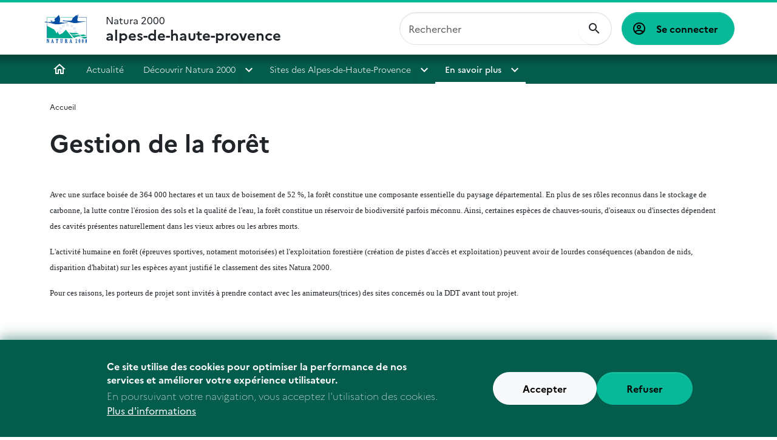

--- FILE ---
content_type: text/html; charset=UTF-8
request_url: https://alpes-de-haute-provence.n2000.fr/en-savoir-plus/gestion-de-la-foret
body_size: 6309
content:
<!DOCTYPE html>
<html lang="fr" dir="ltr" data-bs-theme="light">
  <head>
    <meta charset="utf-8" />
<meta name="robots" content="index, follow" />
<link rel="canonical" href="https://alpes-de-haute-provence.n2000.fr/en-savoir-plus/gestion-de-la-foret" />
<meta name="Generator" content="Drupal 9 (https://www.drupal.org)" />
<meta name="MobileOptimized" content="width" />
<meta name="HandheldFriendly" content="true" />
<meta name="viewport" content="width=device-width, initial-scale=1.0" />
<style>div#sliding-popup, div#sliding-popup .eu-cookie-withdraw-banner, .eu-cookie-withdraw-tab {background: #0779bf} div#sliding-popup.eu-cookie-withdraw-wrapper { background: transparent; } #sliding-popup h1, #sliding-popup h2, #sliding-popup h3, #sliding-popup p, #sliding-popup label, #sliding-popup div, .eu-cookie-compliance-more-button, .eu-cookie-compliance-secondary-button, .eu-cookie-withdraw-tab { color: #ffffff;} .eu-cookie-withdraw-tab { border-color: #ffffff;}</style>
<link rel="icon" href="/core/misc/favicon.ico" type="image/vnd.microsoft.icon" />

    <title>Gestion de la forêt | alpes-de-haute-provence</title>
    <link rel="stylesheet" media="all" href="/core/modules/system/css/components/ajax-progress.module.css?t247dx" />
<link rel="stylesheet" media="all" href="/core/modules/system/css/components/align.module.css?t247dx" />
<link rel="stylesheet" media="all" href="/core/modules/system/css/components/autocomplete-loading.module.css?t247dx" />
<link rel="stylesheet" media="all" href="/core/modules/system/css/components/fieldgroup.module.css?t247dx" />
<link rel="stylesheet" media="all" href="/core/modules/system/css/components/container-inline.module.css?t247dx" />
<link rel="stylesheet" media="all" href="/core/modules/system/css/components/clearfix.module.css?t247dx" />
<link rel="stylesheet" media="all" href="/core/modules/system/css/components/details.module.css?t247dx" />
<link rel="stylesheet" media="all" href="/core/modules/system/css/components/hidden.module.css?t247dx" />
<link rel="stylesheet" media="all" href="/core/modules/system/css/components/item-list.module.css?t247dx" />
<link rel="stylesheet" media="all" href="/core/modules/system/css/components/js.module.css?t247dx" />
<link rel="stylesheet" media="all" href="/core/modules/system/css/components/nowrap.module.css?t247dx" />
<link rel="stylesheet" media="all" href="/core/modules/system/css/components/position-container.module.css?t247dx" />
<link rel="stylesheet" media="all" href="/core/modules/system/css/components/progress.module.css?t247dx" />
<link rel="stylesheet" media="all" href="/core/modules/system/css/components/reset-appearance.module.css?t247dx" />
<link rel="stylesheet" media="all" href="/core/modules/system/css/components/resize.module.css?t247dx" />
<link rel="stylesheet" media="all" href="/core/modules/system/css/components/sticky-header.module.css?t247dx" />
<link rel="stylesheet" media="all" href="/core/modules/system/css/components/system-status-counter.css?t247dx" />
<link rel="stylesheet" media="all" href="/core/modules/system/css/components/system-status-report-counters.css?t247dx" />
<link rel="stylesheet" media="all" href="/core/modules/system/css/components/system-status-report-general-info.css?t247dx" />
<link rel="stylesheet" media="all" href="/core/modules/system/css/components/tabledrag.module.css?t247dx" />
<link rel="stylesheet" media="all" href="/core/modules/system/css/components/tablesort.module.css?t247dx" />
<link rel="stylesheet" media="all" href="/core/modules/system/css/components/tree-child.module.css?t247dx" />
<link rel="stylesheet" media="all" href="/modules/contrib/eu_cookie_compliance/css/eu_cookie_compliance.css?t247dx" />
<link rel="stylesheet" media="all" href="/modules/contrib/paragraphs/css/paragraphs.unpublished.css?t247dx" />
<link rel="stylesheet" media="all" href="/themes/ofb/ofb_core/dist/css/styles.min.css?t247dx" />
<link rel="stylesheet" media="all" href="//fonts.googleapis.com/css?family=Open+Sans:400,300,600,700,300italic,400italic,600italic,700italic" />
<link rel="stylesheet" media="all" href="//fonts.googleapis.com/css?family=EB+Garamond" />

    
  </head>
  <body class="path-node node--type-page">
    <a href="#main-content" class="visually-hidden focusable skip-link bg-primary-100 text-black">
      Aller au contenu principal
    </a>
    
      <div class="dialog-off-canvas-main-canvas" data-off-canvas-main-canvas>
    <div  id="page" class="page--type-content page--type-page">
    <header  class="region region--header">
    <div class="container-fluid">
      <div class="brand">
        <div id="block-ofb-core-site-branding" class="block--system-branding">
  
    
    <div class="d-flex align-items-center">
          <a href="/" rel="home">
        <img src="/themes/ofb/ofb_core/logo.svg" alt="Accueil"/>
      </a>
    
    
    <div  class="d-none d-md-flex">
          </div>

          <a href="/" rel="home" class="navbar-brand">Natura 2000 <span>alpes-de-haute-provence</span></a>
      </div>
</div>

      </div>

      <div class="navbar navbar-expand-xl h-100 py-0 justify-content-end justify-content-xl-between">
        <button class="navbar-toggler text-primary-200" type="button" aria-label="ouvrir le menu de navigation"
                data-bs-toggle="offcanvas"
                data-bs-target="#offcanvasNavbar"
                aria-controls="offcanvasNavbar">
          <span class="mdi mdi-menu" aria-hidden="true"></span>
        </button>
        <div class="offcanvas offcanvas-start"
             tabindex="-1"
             id="offcanvasNavbar">
          <div class="offcanvas-body">
              <div class="ofb-search-form block--ofb-search ofb-search-block" data-drupal-selector="ofb-search-form" id="block-ofbsearchblock">
  
    
      <form action="/en-savoir-plus/gestion-de-la-foret" method="post" id="ofb-search-form" accept-charset="UTF-8">
            <div class="form-no-label form-group">
                <input data-drupal-selector="edit-search" type="search" id="edit-search" name="search" value="" size="60" maxlength="128" placeholder="Rechercher" class="form-search form-control" />

                  </div>
<input data-drupal-selector="form-ubj0xhcsa8hs9plfojhh1q5kvpm5j24-pmzx9orlpbq" type="hidden" name="form_build_id" value="form-UBj0XHcsa8hs9plfoJHh1q5KvpM5j24_pMZX9oRlpbQ" class="form-control" />
<input data-drupal-selector="edit-ofb-search-form" type="hidden" name="form_id" value="ofb_search_form" class="form-control" />

  <div  data-drupal-selector="edit-actions" class="form-actions" id="edit-actions"><input data-drupal-selector="edit-submit" type="submit" id="edit-submit" value="OK" class="button js-form-submit form-submit btn btn-primary" />
</div>

</form>

  </div>

              <div aria-labelledby="block-ofb-core-account-menu-menu" id="block-ofb-core-account-menu" class="block--system-menu-account">
            
  <h2 class="visually-hidden" id="block-ofb-core-account-menu-menu">Menu utilisateur</h2>
  

        
          <a href="/user/login" class="btn btn-primary">
      Se connecter
    </a>
  

  </div>

            <div class="main-nav">
              <nav role="navigation" aria-labelledby="block-menuprincipal-menu" id="block-menuprincipal" class="block--system-menu-main">
            
  <h2 class="visually-hidden" id="block-menuprincipal-menu">Menu principal</h2>
  

        
              <ul>
                    <li>
                  <a href="/" data-drupal-link-system-path="&lt;front&gt;">Accueil</a>
              </li>
                <li>
                  <a href="/accueil" class="accueil" data-drupal-link-system-path="node/6">Actualité</a>
              </li>
                <li>
                <div class="dropdown">
          <div>
            <a href="/decouvrir-natura-2000" class="section-1" data-drupal-link-system-path="node/5">Découvrir Natura 2000</a>
            <button class="dropdown-toggle" type="button" data-bs-toggle="dropdown" aria-expanded="false">
            </button>
                          <ul class="dropdown-menu">
                    <li>
                  <a href="/decouvrir-natura-2000/un-reseau-europeen" data-drupal-link-system-path="node/55">Un réseau Européen</a>
              </li>
                <li>
                <div class="dropdown">
          <div>
            <a href="/decouvrir-natura-2000/le-choix-de-la-france" data-drupal-link-system-path="node/18">Le choix de la France</a>
            <button class="dropdown-toggle" type="button" data-bs-toggle="dropdown" aria-expanded="false">
            </button>
                          <ul class="dropdown-menu">
                    <li>
                  <a href="/decouvrir-natura-2000/le-choix-de-la-france/les-acteurs" data-drupal-link-system-path="node/19">Les acteurs</a>
              </li>
        </ul>
  
          </div>
        </div>
              </li>
                <li>
                  <a href="/decouvrir-natura-2000/natura-2000-dans-les-alpes-de-haute-provence" data-drupal-link-system-path="node/57">Natura 2000 dans les Alpes de Haute-Provence</a>
              </li>
                <li>
                  <a href="/decouvrir-natura-2000/agir-au-sein-d-un-site-natura-2000" data-drupal-link-system-path="node/17">Agir au sein d&#039;un site Natura 2000</a>
              </li>
                <li>
                  <a href="/decouvrir-natura-2000/evaluations-des-incidences-0" data-drupal-link-system-path="node/45">Evaluations des incidences</a>
              </li>
        </ul>
  
          </div>
        </div>
              </li>
                <li>
                <div class="dropdown">
          <div>
            <a href="/site" class="section-2" data-drupal-link-system-path="node/4">Sites des Alpes-de-Haute-Provence</a>
            <button class="dropdown-toggle" type="button" data-bs-toggle="dropdown" aria-expanded="false">
            </button>
                          <ul class="dropdown-menu">
                    <li>
                <div class="dropdown">
          <div>
            <span>Les sites Natura 2000 des Alpes-de-Haute-Provence</span>
            <button class="dropdown-toggle" type="button" data-bs-toggle="dropdown" aria-expanded="false">
            </button>
                          <ul class="dropdown-menu">
                    <li>
                  <a href="/sites-des-alpes-de-haute-provence/les-sites-natura-2000-des-alpes-de-haute-provence/adrets-de" data-drupal-link-system-path="node/30">Adrets de Monjustin les Craux</a>
              </li>
                <li>
                  <a href="/sites-des-alpes-de-haute-provence/les-sites-natura-2000-des-alpes-de-haute-provence/basses-gorges-du" data-drupal-link-system-path="node/33">Basses Gorges du Verdon</a>
              </li>
                <li>
                  <a href="/sites-des-alpes-de-haute-provence/les-sites-natura-2000-des-alpes-de-haute-provence/cheval-blanc" data-drupal-link-system-path="node/31">Cheval blanc - Montagne de Boules - Barre des Dourbes</a>
              </li>
                <li>
                  <a href="/sites-des-alpes-de-haute-provence/les-sites-natura-2000-des-alpes-de-haute-provence/coste-plane" data-drupal-link-system-path="node/27">Coste plane Champerous</a>
              </li>
                <li>
                  <a href="/sites-des-alpes-de-haute-provence/les-sites-natura-2000-des-alpes-de-haute-provence/dormillouse" data-drupal-link-system-path="node/28">Dormillouse Lavercq</a>
              </li>
                <li>
                  <a href="/sites-des-alpes-de-haute-provence/les-sites-natura-2000-des-alpes-de-haute-provence/gorges-de" data-drupal-link-system-path="node/32">Gorges de Trevans Montdenier Mourre de Chanier</a>
              </li>
                <li>
                  <a href="/sites-des-alpes-de-haute-provence/les-sites-natura-2000-des-alpes-de-haute-provence/grand-canyon-du" data-drupal-link-system-path="node/34">Grand canyon du Verdon Plateau de la Palud</a>
              </li>
                <li>
                  <a href="/sites-des-alpes-de-haute-provence/les-sites-natura-2000-des-alpes-de-haute-provence/grands-coyer" data-drupal-link-system-path="node/35">Grands Coyer</a>
              </li>
                <li>
                  <a href="/sites-des-alpes-de-haute-provence/les-sites-natura-2000-des-alpes-de-haute-provence/haute-ubaye" data-drupal-link-system-path="node/25">Haute Ubaye - Massif du Chamberon</a>
              </li>
                <li>
                  <a href="/sites-des-alpes-de-haute-provence/les-sites-natura-2000-des-alpes-de-haute-provence/l-asse" data-drupal-link-system-path="node/36">L&#039;Asse</a>
              </li>
                <li>
                  <a href="/sites-des-alpes-de-haute-provence/les-sites-natura-2000-des-alpes-de-haute-provence/la-durance-0" data-drupal-link-system-path="node/37">La Durance - Directives Habitat et Oiseaux</a>
              </li>
                <li>
                  <a href="/sites-des-alpes-de-haute-provence/les-sites-natura-2000-des-alpes-de-haute-provence/la-tour-des" data-drupal-link-system-path="node/26">La tour des Sagnes Vallon des terres pleines Orrenaye</a>
              </li>
                <li>
                  <a href="/sites-des-alpes-de-haute-provence/les-sites-natura-2000-des-alpes-de-haute-provence/lac-st-leger" data-drupal-link-system-path="node/38">Lac St Leger</a>
              </li>
                <li>
                  <a href="/sites-des-alpes-de-haute-provence/les-sites-natura-2000-des-alpes-de-haute-provence/montagne-de-lure" data-drupal-link-system-path="node/39">Montagne de Lure</a>
              </li>
                <li>
                  <a href="/sites-des-alpes-de-haute-provence/les-sites-natura-2000-des-alpes-de-haute-provence/montagne-de-val" data-drupal-link-system-path="node/40">Montagne de Val Haut Clues de Barles Clues de Verdaches</a>
              </li>
                <li>
                  <a href="/sites-des-alpes-de-haute-provence/les-sites-natura-2000-des-alpes-de-haute-provence/plateau-de" data-drupal-link-system-path="node/41">Plateau de Valensole Directive Oiseaux</a>
              </li>
                <li>
                  <a href="/sites-des-alpes-de-haute-provence/les-sites-natura-2000-des-alpes-de-haute-provence/site-chauves" data-drupal-link-system-path="node/42">Site à chauves souris de Vachères</a>
              </li>
                <li>
                  <a href="/sites-des-alpes-de-haute-provence/les-sites-natura-2000-des-alpes-de-haute-provence/site-chauves-0" data-drupal-link-system-path="node/43">Site à chauves souris de Valensole</a>
              </li>
                <li>
                  <a href="/sites-des-alpes-de-haute-provence/les-sites-natura-2000-des-alpes-de-haute-provence/venterol-piegut" data-drupal-link-system-path="node/29">Venterol - Piégut - Grand Vallon</a>
              </li>
                <li>
                  <a href="/sites-des-alpes-de-haute-provence/les-sites-natura-2000-des-alpes-de-haute-provence/verdon-directive" data-drupal-link-system-path="node/44">Verdon Directive Oiseaux</a>
              </li>
        </ul>
  
          </div>
        </div>
              </li>
                <li>
                  <a href="/sites-des-alpes-de-haute-provence/qui-contacter" data-drupal-link-system-path="node/20">Qui contacter ?</a>
              </li>
        </ul>
  
          </div>
        </div>
              </li>
                <li>
                <div class="dropdown">
          <div>
            <a href="/participer" class="section-3 is-active" data-drupal-link-system-path="node/11">En savoir plus</a>
            <button class="dropdown-toggle" type="button" data-bs-toggle="dropdown" aria-expanded="false">
            </button>
                          <ul class="dropdown-menu">
                    <li>
                  <a href="/en-savoir-plus/qui-contacter" data-drupal-link-system-path="node/23">Qui contacter ?</a>
              </li>
                <li>
                  <a href="/sites-des-alpes-de-haute-provence/liens-utiles" data-drupal-link-system-path="node/21">Liens utiles</a>
              </li>
                <li>
                  <a href="/en-savoir-plus/especes-et-habitats-d-interet-communautaire" data-drupal-link-system-path="node/46">Espèces et Habitats d&#039;intérêt communautaire</a>
              </li>
                <li>
                <div class="dropdown">
          <div>
            <a href="/en-savoir-plus/evaluation-des-incidences-natura-2000" data-drupal-link-system-path="node/54">Evaluation des incidences Natura 2000</a>
            <button class="dropdown-toggle" type="button" data-bs-toggle="dropdown" aria-expanded="false">
            </button>
                          <ul class="dropdown-menu">
                    <li>
                  <a href="/en-savoir-plus/evaluation-des-incidences-natura-2000/manifestations-sportives" data-drupal-link-system-path="node/58">Manifestations sportives</a>
              </li>
                <li>
                  <a href="/en-savoir-plus/evaluation-des-incidences-natura-2000/pistes-pastorales-et-forestieres" data-drupal-link-system-path="node/56">Pistes pastorales et forestières</a>
              </li>
        </ul>
  
          </div>
        </div>
              </li>
                <li>
                <div class="dropdown">
          <div>
            <a href="/en-savoir-plus/gestion-de-la-foret" class="is-active" data-drupal-link-system-path="node/59">Gestion de la forêt</a>
            <button class="dropdown-toggle" type="button" data-bs-toggle="dropdown" aria-expanded="false">
            </button>
                          <ul class="dropdown-menu">
                    <li>
                  <a href="/en-savoir-plus/gestion-de-la-foret/le-defrichement" data-drupal-link-system-path="node/63">Le défrichement</a>
              </li>
        </ul>
  
          </div>
        </div>
              </li>
                <li>
                <div class="dropdown">
          <div>
            <a href="/en-savoir-plus/gestion-de-l-eau" data-drupal-link-system-path="node/60">Gestion de l&#039;eau</a>
            <button class="dropdown-toggle" type="button" data-bs-toggle="dropdown" aria-expanded="false">
            </button>
                          <ul class="dropdown-menu">
                    <li>
                  <a href="/en-savoir-plus/gestion-de-l-eau/guide-de-l-entretien-des-cours-d-eau" data-drupal-link-system-path="node/61">Guide de l&#039;entretien des cours d&#039;eau</a>
              </li>
                <li>
                  <a href="/en-savoir-plus/gestion-de-l-eau/livret-sur-l-ecrevisse-pieds-blancs" data-drupal-link-system-path="node/62">Livret sur l&#039;Ecrevisse à pieds blancs</a>
              </li>
        </ul>
  
          </div>
        </div>
              </li>
                <li>
                  <a href="/en-savoir-plus/reflexions-autour-de-natura-2000" data-drupal-link-system-path="node/64">Réflexions autour de Natura 2000</a>
              </li>
        </ul>
  
          </div>
        </div>
              </li>
        </ul>
  


  </nav>

            </div>
          </div>
        </div>
      </div>
    </div>
  </header>

  
  
  <section class="region region--highlighted">
    <div data-drupal-messages-fallback class="hidden"></div>

      </section>

  
  

  <div class="container page--type-content">
    <div class="row">
      
                  <section class="col region region--content position-relative">
              <div class="block--breadcrumb">
        <nav role="navigation" aria-labelledby="system-breadcrumb">
    <h2 id="system-breadcrumb" class="visually-hidden">Fil d'Ariane</h2>
    <ol>
          <li>
                  <a href="/">Accueil</a>
              </li>
        </ol>
  </nav>

    </div>
  <div id="block-ofb-core-page-title" class="block--page-title">
  
    
      
  </div>
<div id="block-ofb-core-content" class="block--system-main">
  
    
      <article  class="node--type--page node--full">
  <div class="row g-4">
    <div class="col">
              <h1  class="node-title">
      Gestion de la forêt 
  </h1>
      
      
              <div class="page-content">
          
<div class="paragraph paragraph--texte">
    <p><span style="font-family: Tahoma,serif;"><span style="font-size: small;"><span style="font-style: normal;"><span style="font-weight: normal;">Avec une surface boisée de 364 000 hectares et un taux de boisement de 52 %, la forêt constitue une composante essentielle du paysage départemental. En plus de ses rôles reconnus dans le stockage de carbonne, la lutte contre l'érosion des sols et la qualité de l'eau, la forêt constitue un réservoir de biodiversité parfois méconnu. Ainsi, certaines espèces de chauves-souris, d'oiseaux ou d'insectes dépendent des cavités présentes naturellement dans les vieux arbres ou les arbres morts.</span></span></span></span></p><p><span style="font-family: Tahoma,serif;"><span style="font-size: small;"><span style="font-style: normal;"><span style="font-weight: normal;">L'activité humaine en forêt (épreuves sportives, notament motorisées) et l'exploitation forestière (</span></span></span></span><span style="font-family: Tahoma,serif;"><span style="font-size: small;"><span style="font-style: normal;"><span style="font-weight: normal;">création de pistes d'accès et exploitation) peuvent avoir de lourdes conséquences (abandon de nids, disparition d'habitat) sur les espèces ayant justifié le classement des sites Natura 2000.<br /></span></span></span></span></p><p><span style="font-family: Tahoma,serif;"><span style="font-size: small;"><span style="font-style: normal;"><span style="font-weight: normal;">Pour ces raisons, les porteurs de projet sont invités à prendre contact avec les animateurs(trices) des sites concernés ou la DDT avant tout projet.  <br /></span></span></span></span></p><p> </p>
</div>

        </div>
          </div>

      </div>
</article>

  </div>

    </section>

            
    </div>
  </div>

  
    <section class="container region region--content-bottom">
    <div class="row">
      <div id="block-ofbchildrenmenuitemsblock" class="block--ofb-children-menu-items">
  
    
      <nav class="row mt-4 menu-items-children justify-content-center align-items-stretch">
      <header class="mb-5">
      <h2 >
      Pour aller plus loin...
  </h2>
    </header>
  
      <div class="col-md-4 h-auto mb-4">
      <div class="card h-100">
        <div class="card-body d-flex flex-column">
          <h3  class="card-title">
      Le défrichement
  </h3>
          <div class="card-text flex-grow-1">
            <p></p>
          </div>
          <a class="stretched-link" href="/en-savoir-plus/gestion-de-la-foret/le-defrichement">Lire la suite</a>
        </div>
      </div>
    </div>
  </nav>

  </div>

    </div>
  </section>


  <div class="footer mt-3">
    

    <div class="container py-5">
      <div class="row align-items-center justify-content-between text-center text-lg-start">
        <div class="col-12 col-lg-8">
              <section class="region region--footer-first-column position-relative">
        <div id="block-ofbfooterlogosblock" class="block--ofb-footer-logos">
  
    
      
  </div>

    </section>

        </div>
        <div class="col-12 col-lg-4 mt-5 mt-lg-0">
              <section class="region region--footer-second-column position-relative">
        <div id="block-ofbcopyrightblock" class="block--ofb-copyright">
  
    
        <p>Ce site est géré par alpes-de-haute-provence</p>

  </div>

    </section>

        </div>
      </div>
    </div>

      <section class="region region--footer-bottom">
    <div class="container-fluid">
      <nav role="navigation" aria-labelledby="block-informations-menu" id="block-informations" class="block--system-menu-footer">
            
  <h2 class="visually-hidden" id="block-informations-menu">Informations</h2>
  

        
              <ul>
                    <li>
                  <a href="https://pepiniere.n2000.fr/mentions-legales">Mentions légales</a>
              </li>
        </ul>
  


  </nav>

    </div>
  </section>

  </div>

</div>

  </div>

    
    <script type="application/json" data-drupal-selector="drupal-settings-json">{"path":{"baseUrl":"\/","scriptPath":null,"pathPrefix":"","currentPath":"node\/59","currentPathIsAdmin":false,"isFront":false,"currentLanguage":"fr"},"pluralDelimiter":"\u0003","suppressDeprecationErrors":true,"eu_cookie_compliance":{"cookie_policy_version":"1.0.0","popup_enabled":true,"popup_agreed_enabled":false,"popup_hide_agreed":false,"popup_clicking_confirmation":false,"popup_scrolling_confirmation":false,"popup_html_info":"\u003Cdiv aria-labelledby=\u0022popup-text\u0022  class=\u0022eu-cookie-compliance-banner eu-cookie-compliance-banner-info eu-cookie-compliance-banner--opt-in\u0022\u003E\n  \u003Cdiv class=\u0022popup-content info eu-cookie-compliance-content\u0022\u003E\n        \u003Cdiv id=\u0022popup-text\u0022 class=\u0022eu-cookie-compliance-message\u0022 role=\u0022document\u0022\u003E\n      \u003Ch2\u003ECe site utilise des cookies pour optimiser la performance de nos services et am\u00e9liorer votre exp\u00e9rience utilisateur.\u003C\/h2\u003E\u003Cp\u003EEn poursuivant votre navigation, vous acceptez l\u0027utilisation des cookies.\u003C\/p\u003E\n              \u003Cbutton type=\u0022button\u0022 class=\u0022find-more-button eu-cookie-compliance-more-button\u0022\u003EPlus d\u0026#039;informations\u003C\/button\u003E\n          \u003C\/div\u003E\n\n    \n    \u003Cdiv id=\u0022popup-buttons\u0022 class=\u0022eu-cookie-compliance-buttons\u0022\u003E\n            \u003Cbutton type=\u0022button\u0022 class=\u0022agree-button eu-cookie-compliance-secondary-button button button--small\u0022\u003EAccepter\u003C\/button\u003E\n              \u003Cbutton type=\u0022button\u0022 class=\u0022decline-button eu-cookie-compliance-default-button button button--small button--primary\u0022\u003ERefuser\u003C\/button\u003E\n          \u003C\/div\u003E\n  \u003C\/div\u003E\n\u003C\/div\u003E","use_mobile_message":false,"mobile_popup_html_info":"\u003Cdiv aria-labelledby=\u0022popup-text\u0022  class=\u0022eu-cookie-compliance-banner eu-cookie-compliance-banner-info eu-cookie-compliance-banner--opt-in\u0022\u003E\n  \u003Cdiv class=\u0022popup-content info eu-cookie-compliance-content\u0022\u003E\n        \u003Cdiv id=\u0022popup-text\u0022 class=\u0022eu-cookie-compliance-message\u0022 role=\u0022document\u0022\u003E\n      \n              \u003Cbutton type=\u0022button\u0022 class=\u0022find-more-button eu-cookie-compliance-more-button\u0022\u003EPlus d\u0026#039;informations\u003C\/button\u003E\n          \u003C\/div\u003E\n\n    \n    \u003Cdiv id=\u0022popup-buttons\u0022 class=\u0022eu-cookie-compliance-buttons\u0022\u003E\n            \u003Cbutton type=\u0022button\u0022 class=\u0022agree-button eu-cookie-compliance-secondary-button button button--small\u0022\u003EAccepter\u003C\/button\u003E\n              \u003Cbutton type=\u0022button\u0022 class=\u0022decline-button eu-cookie-compliance-default-button button button--small button--primary\u0022\u003ERefuser\u003C\/button\u003E\n          \u003C\/div\u003E\n  \u003C\/div\u003E\n\u003C\/div\u003E","mobile_breakpoint":768,"popup_html_agreed":false,"popup_use_bare_css":false,"popup_height":"auto","popup_width":"100%","popup_delay":1000,"popup_link":"\/rgpd","popup_link_new_window":true,"popup_position":false,"fixed_top_position":true,"popup_language":"fr","store_consent":false,"better_support_for_screen_readers":false,"cookie_name":"","reload_page":false,"domain":"","domain_all_sites":false,"popup_eu_only":false,"popup_eu_only_js":false,"cookie_lifetime":100,"cookie_session":0,"set_cookie_session_zero_on_disagree":0,"disagree_do_not_show_popup":false,"method":"opt_in","automatic_cookies_removal":true,"allowed_cookies":"","withdraw_markup":"\u003Cbutton type=\u0022button\u0022 class=\u0022eu-cookie-withdraw-tab\u0022\u003EPrivacy settings\u003C\/button\u003E\n\u003Cdiv aria-labelledby=\u0022popup-text\u0022 class=\u0022eu-cookie-withdraw-banner\u0022\u003E\n  \u003Cdiv class=\u0022popup-content info eu-cookie-compliance-content\u0022\u003E\n    \u003Cdiv id=\u0022popup-text\u0022 class=\u0022eu-cookie-compliance-message\u0022 role=\u0022document\u0022\u003E\n      \u003Ch2\u003EWe use cookies on this site to enhance your user experience\u003C\/h2\u003E\u003Cp\u003EYou have given your consent for us to set cookies.\u003C\/p\u003E\n    \u003C\/div\u003E\n    \u003Cdiv id=\u0022popup-buttons\u0022 class=\u0022eu-cookie-compliance-buttons\u0022\u003E\n      \u003Cbutton type=\u0022button\u0022 class=\u0022eu-cookie-withdraw-button  button button--small button--primary\u0022\u003EWithdraw consent\u003C\/button\u003E\n    \u003C\/div\u003E\n  \u003C\/div\u003E\n\u003C\/div\u003E","withdraw_enabled":false,"reload_options":0,"reload_routes_list":"","withdraw_button_on_info_popup":false,"cookie_categories":[],"cookie_categories_details":[],"enable_save_preferences_button":true,"cookie_value_disagreed":"0","cookie_value_agreed_show_thank_you":"1","cookie_value_agreed":"2","containing_element":"body","settings_tab_enabled":false,"olivero_primary_button_classes":" button button--small button--primary","olivero_secondary_button_classes":" button button--small","close_button_action":"close_banner","open_by_default":true,"modules_allow_popup":true,"hide_the_banner":false,"geoip_match":true},"ajaxTrustedUrl":{"form_action_p_pvdeGsVG5zNF_XLGPTvYSKCf43t8qZYSwcfZl2uzM":true},"user":{"uid":0,"permissionsHash":"571fdf681155bf6f4b546660cb37cb6c4da2645f495856a569973ecc77e36610"}}</script>
<script src="/core/assets/vendor/jquery/jquery.min.js?v=3.6.3"></script>
<script src="/core/misc/polyfills/element.matches.js?v=9.5.11"></script>
<script src="/core/assets/vendor/once/once.min.js?v=1.0.1"></script>
<script src="/sites/alpes-de-haute-provence.n2000.fr/files/languages/fr_jVeTEPUZ74nwY5-NPMoNhP2z0ekdj5ax8zH1npR0I6A.js?t247dx"></script>
<script src="/core/misc/drupalSettingsLoader.js?v=9.5.11"></script>
<script src="/core/misc/drupal.js?v=9.5.11"></script>
<script src="/core/misc/drupal.init.js?v=9.5.11"></script>
<script src="/themes/ofb/ofb_core/dist/bootstrap.bundle.min.js?v=1"></script>
<script src="/themes/ofb/ofb_core/dist/main.js?v=1"></script>
<script src="/core/assets/vendor/js-cookie/js.cookie.min.js?v=3.0.1"></script>
<script src="/modules/contrib/eu_cookie_compliance/js/eu_cookie_compliance.min.js?v=9.5.11" defer></script>

  </body>
</html>


--- FILE ---
content_type: image/svg+xml
request_url: https://alpes-de-haute-provence.n2000.fr/themes/ofb/ofb_core/logo.svg
body_size: 23426
content:
<?xml version="1.0" encoding="UTF-8" standalone="no"?>
<!-- Generator: Adobe Illustrator 13.0.0, SVG Export Plug-In . SVG Version: 6.00 Build 14948)  -->
<svg xmlns:dc="http://purl.org/dc/elements/1.1/" xmlns:cc="http://web.resource.org/cc/" xmlns:rdf="http://www.w3.org/1999/02/22-rdf-syntax-ns#" xmlns:svg="http://www.w3.org/2000/svg" xmlns="http://www.w3.org/2000/svg" xmlns:xlink="http://www.w3.org/1999/xlink" xmlns:sodipodi="http://sodipodi.sourceforge.net/DTD/sodipodi-0.dtd" xmlns:inkscape="http://www.inkscape.org/namespaces/inkscape" version="1.0" id="Layer_1" x="0px" y="0px" width="125" height="89" viewBox="0 0 115.229 79.304" enable-background="new 0 0 115.229 79.304" xml:space="preserve" sodipodi:version="0.32" inkscape:version="0.45.1" sodipodi:docname="natura2000.svg" inkscape:output_extension="org.inkscape.output.svg.inkscape" sodipodi:docbase="C:\Users\Virgile\Documents"><metadata id="metadata2405"><rdf:RDF><cc:Work rdf:about=""><dc:format>image/svg+xml</dc:format><dc:type rdf:resource="http://purl.org/dc/dcmitype/StillImage"/></cc:Work></rdf:RDF></metadata><defs id="defs2403"><clipPath id="SVGID_2_">
		<use xlink:href="#SVGID_1_" overflow="visible" id="use2330" style="overflow:visible" x="0" y="0" width="115.229" height="79.304001"/>
	</clipPath></defs><sodipodi:namedview inkscape:window-height="575" inkscape:window-width="761" inkscape:pageshadow="2" inkscape:pageopacity="0.0" guidetolerance="10.0" gridtolerance="10.0" objecttolerance="10.0" borderopacity="1.0" bordercolor="#666666" pagecolor="#ffffff" id="base" width="125px" height="89px" showguides="true" inkscape:guide-bbox="true" inkscape:zoom="4.7538585" inkscape:cx="57.614498" inkscape:cy="48.066218" inkscape:window-x="138" inkscape:window-y="138" inkscape:current-layer="Layer_1"/>

<g id="g2324" transform="matrix(0.920008,0,0,0.9183058,4.60916,3.2392425)">
	<defs id="defs2326">
		<rect id="SVGID_1_" width="115.229" height="79.304001" x="0" y="0"/>
	</defs>
	<clipPath id="clipPath2414">
		<use xlink:href="#SVGID_1_" overflow="visible" id="use2416" style="overflow:visible" x="0" y="0" width="115.229" height="79.304001"/>
	</clipPath>
	<path clip-path="url(#SVGID_2_)" d="M 104.689,73.952 C 104.689,71.709 104.624,70.236 104.488,69.535 C 104.394,69.022 104.258,68.767 104.083,68.767 C 103.875,68.767 103.719,69.133 103.62,69.865 C 103.519,70.597 103.471,72.011 103.471,74.104 C 103.471,75.855 103.542,77.094 103.686,77.821 C 103.774,78.272 103.903,78.498 104.065,78.498 C 104.173,78.498 104.274,78.394 104.362,78.19 C 104.451,77.985 104.522,77.55 104.576,76.884 C 104.652,75.983 104.689,75.006 104.689,73.952 M 104.107,68.055 C 104.508,68.055 104.872,68.251 105.197,68.643 C 105.521,69.036 105.794,69.675 106.015,70.564 C 106.234,71.454 106.341,72.487 106.341,73.666 C 106.341,74.854 106.234,75.884 106.017,76.755 C 105.804,77.626 105.525,78.258 105.185,78.652 C 104.847,79.048 104.474,79.245 104.064,79.245 C 103.455,79.245 102.953,78.806 102.56,77.931 C 102.064,76.844 101.816,75.438 101.816,73.711 C 101.816,72.491 101.924,71.443 102.138,70.568 C 102.353,69.692 102.627,69.053 102.964,68.655 C 103.301,68.255 103.682,68.055 104.107,68.055" id="path2332" style="fill:#034ea2"/>
	<path clip-path="url(#SVGID_2_)" d="M 113.575,73.995 C 113.575,71.752 113.508,70.279 113.374,69.579 C 113.277,69.066 113.143,68.81 112.968,68.81 C 112.762,68.81 112.606,69.177 112.506,69.909 C 112.406,70.641 112.358,72.055 112.358,74.148 C 112.358,75.898 112.426,77.138 112.569,77.865 C 112.659,78.315 112.786,78.541 112.951,78.541 C 113.059,78.541 113.159,78.438 113.246,78.234 C 113.335,78.028 113.408,77.593 113.461,76.927 C 113.538,76.027 113.575,75.05 113.575,73.995 M 112.993,68.098 C 113.394,68.098 113.756,68.294 114.082,68.687 C 114.408,69.079 114.68,69.719 114.898,70.608 C 115.116,71.497 115.228,72.53 115.228,73.709 C 115.228,74.897 115.12,75.927 114.902,76.799 C 114.687,77.67 114.41,78.302 114.07,78.696 C 113.73,79.09 113.357,79.288 112.95,79.288 C 112.34,79.288 111.837,78.85 111.443,77.974 C 110.949,76.888 110.703,75.482 110.703,73.755 C 110.703,72.535 110.808,71.487 111.023,70.612 C 111.238,69.735 111.513,69.097 111.849,68.698 C 112.185,68.299 112.568,68.098 112.993,68.098" id="path2334" style="fill:#034ea2"/>
	<path clip-path="url(#SVGID_2_)" d="M 95.762,73.951 C 95.762,71.708 95.694,70.235 95.561,69.534 C 95.464,69.021 95.332,68.765 95.157,68.765 C 94.946,68.765 94.792,69.132 94.692,69.864 C 94.592,70.596 94.543,72.01 94.543,74.103 C 94.543,75.854 94.614,77.093 94.757,77.82 C 94.847,78.271 94.974,78.497 95.14,78.497 C 95.246,78.497 95.345,78.393 95.433,78.189 C 95.521,77.984 95.594,77.549 95.65,76.883 C 95.723,75.982 95.762,75.005 95.762,73.951 M 95.182,68.054 C 95.58,68.054 95.944,68.25 96.27,68.642 C 96.594,69.035 96.867,69.674 97.086,70.563 C 97.305,71.453 97.414,72.486 97.414,73.665 C 97.414,74.853 97.307,75.883 97.09,76.754 C 96.874,77.625 96.598,78.257 96.257,78.651 C 95.917,79.047 95.544,79.244 95.139,79.244 C 94.528,79.244 94.026,78.805 93.631,77.93 C 93.137,76.843 92.889,75.437 92.889,73.71 C 92.889,72.49 92.996,71.443 93.211,70.567 C 93.424,69.691 93.701,69.052 94.038,68.654 C 94.373,68.254 94.754,68.054 95.182,68.054" id="path2336" style="fill:#034ea2"/>
	<path clip-path="url(#SVGID_2_)" d="M 7.108,9.168 L 7.108,59.865 L 64.119,59.865 C 64.486,61.066 65.447,62.127 67.012,63.045 C 69.087,64.262 71.6,64.872 74.545,64.872 C 77.492,64.872 80.003,64.262 82.079,63.045 C 82.079,63.045 88.098,60.668 89.955,60.535 C 91.812,60.402 95.644,59.487 97.633,60.946 C 99.622,62.404 102.022,64.381 104.012,64.381 C 106.001,64.381 114.356,64.514 114.356,64.514 L 114.356,59.866 L 114.356,52.977 L 114.356,9.168 L 7.108,9.168 z " id="path2338" style="fill:#ffffff"/>
	
		<path clip-path="url(#SVGID_2_)" stroke-miterlimit="10" d="M 7.108,9.168 L 7.108,59.865 L 64.119,59.865 C 64.486,61.066 65.447,62.127 67.012,63.045 C 69.087,64.262 71.6,64.872 74.545,64.872 C 77.492,64.872 80.003,64.262 82.079,63.045 C 82.079,63.045 88.098,60.668 89.955,60.535 C 91.812,60.402 95.644,59.487 97.633,60.946 C 99.622,62.404 102.022,64.381 104.012,64.381 C 106.001,64.381 114.356,64.514 114.356,64.514 L 114.356,59.866 L 114.356,52.977 L 114.356,9.168 L 7.108,9.168 z " id="path2340" style="fill:none;stroke:#ffffff;stroke-width:0.87;stroke-linejoin:round;stroke-miterlimit:10"/>
	<polygon clip-path="url(#SVGID_2_)" points="7.1,65.914 77.441,65.962 58.324,42.892 49.642,52.063 41.019,56.026 35.298,47.763 32.942,53.304 30.44,47.716 26.329,42.056 7.1,32.146 7.1,65.914 " id="polygon2342" style="fill:#00a88e"/>
	<path clip-path="url(#SVGID_2_)" d="M 86.667,2.771 L 83.648,5.35 C 83.648,5.35 83.025,6.462 82.787,6.71 C 82.504,7.002 81.812,7.335 81.004,7.786 C 79.965,8.364 78.815,8.939 77.984,9.768 C 76.806,10.947 76.195,12.516 75.831,14.042 C 75.303,16.252 74.6,17.499 72.264,18.125 C 71.268,18.393 68.473,18.561 67.119,18.628 C 66.992,18.634 60.715,18.727 59.99,18.697 C 59.683,18.685 56.288,18.598 55.736,18.484 C 55.626,18.462 54.051,17.368 53.121,17.218 C 52.625,17.138 52.129,17.185 51.77,17.337 C 51.601,17.408 51.3,17.599 51.023,17.934 C 50.601,18.442 50.504,18.578 50.102,18.747 C 49.97,18.803 48.503,19.203 48.435,19.224 C 48.233,19.291 48.205,19.368 48.205,19.368 L 48.32,19.465 C 48.32,19.465 51.113,19.472 51.223,19.465 C 51.333,19.457 52.394,19.649 53.638,19.653 C 54.184,19.655 54.781,19.854 55.276,19.893 C 57.224,20.043 64.276,21.082 66.199,21.35 C 69.3,21.782 76.765,24.17 79.452,24.575 C 83.098,25.124 87.056,24.69 90,24.096 C 95.402,23.005 100.131,22.205 105.898,21.468 C 106.464,21.396 110.451,20.842 110.582,20.825 C 111.57,20.7 111.531,20.25 111.531,20.25 C 111.531,20.25 111.505,19.918 110.871,19.94 C 110.113,19.969 106.564,20.169 105.926,20.203 C 101.106,20.461 93.826,20.118 91.977,19.705 C 91.739,19.672 91.614,19.639 91.209,19.486 C 89.738,18.904 89.229,17.179 89.656,14.161 C 89.931,12.223 92.443,0.022 92.443,0.022 L 92.443,0 C 92.443,0 92.375,0.014 92.299,0.144 C 92.168,0.375 88.394,7.094 88.394,7.094 L 89.482,1.361 L 86.38,5.708 L 86.667,2.771 z " id="path2344" style="fill:#034ea2"/>
	<path clip-path="url(#SVGID_2_)" d="M 41.306,6.448 L 38.47,2.467 C 38.47,2.467 38.385,3.014 37.915,3.726 C 36.58,5.749 33.862,8.434 30.01,11.296 C 29.813,11.442 28.082,12.73 27.508,13.207 C 27.049,13.59 27.187,14.058 27.393,14.448 C 27.596,14.833 27.972,15.457 28.142,15.834 C 28.856,17.419 28.756,18.712 27.508,19.847 C 27.04,20.273 26.41,20.652 25.468,21.063 C 25.207,21.177 24.635,21.406 24.117,21.542 C 23.296,21.756 21.682,21.968 20.696,22.043 C 19.877,22.106 18.012,22.11 17.103,22.139 C 16.264,22.165 12.767,22.151 11.87,22.139 C 8.533,22.093 7.616,21.948 7.616,21.948 C 7.616,21.948 6.826,21.381 6.294,21.112 C 5.632,20.751 4.903,20.619 4.34,20.682 C 3.991,20.702 3.494,20.817 3.19,21.088 C 3.055,21.208 3.028,21.23 2.902,21.399 C 2.582,21.829 2.367,22.06 1.982,22.212 C 1.757,22.3 0.564,22.592 0.288,22.689 C 0.011,22.784 0,22.832 0,22.832 L 0.2,22.927 L 3.104,22.927 C 3.104,22.927 4.103,23.132 4.798,23.132 C 5.174,23.132 5.208,23.131 5.549,23.132 C 5.891,23.133 6.114,23.203 6.38,23.262 C 6.647,23.321 7.052,23.377 7.362,23.441 C 7.672,23.505 10.832,23.862 12.388,24.049 C 13.526,24.186 15.197,24.358 16.239,24.575 C 17.471,24.832 19.3,25.209 20.35,25.53 C 20.629,25.615 23.168,26.343 23.397,26.414 C 25.728,27.144 27.896,27.726 31.361,28.085 C 34.321,28.367 36.735,28.37 39.812,27.918 C 42.415,27.596 44.603,27 47.573,26.365 C 51.066,25.62 54.77,25.326 57.807,24.98 C 59.101,24.833 61.57,24.442 62.521,24.289 C 63.599,24.114 63.412,23.714 63.412,23.714 C 63.412,23.714 63.333,23.402 62.749,23.428 C 62.603,23.434 60.559,23.618 60.031,23.661 C 58.902,23.751 57.201,23.795 55.679,23.787 C 54.041,23.777 51.72,23.706 49.47,23.5 C 45.15,23.121 43.227,22.922 41.911,22.64 C 41.503,22.541 40.979,22.425 40.985,22.088 C 40.989,21.844 41.18,21.638 41.632,21.198 C 42.382,20.469 42.266,19.922 42.297,17.735 C 42.34,14.715 42.68,11.019 42.629,10.723 C 42.586,10.478 42.305,10.379 42.054,10.507 C 41.707,10.686 40.99,11.342 40.99,11.342 C 40.99,11.342 40.936,11.218 40.99,11.057 C 41.133,10.621 41.707,9.654 41.938,9.242 C 42.15,8.864 42.199,8.716 42.198,8.573 C 42.196,8.45 42.098,8.309 41.709,8.383 C 41.475,8.426 41.387,8.451 41.134,8.455 C 40.839,8.46 40.509,8.302 40.674,7.762 C 40.795,7.369 41.306,6.448 41.306,6.448" id="path2346" style="fill:#034ea2"/>
	<path clip-path="url(#SVGID_2_)" d="M 17.851,20.993 C 17.851,20.993 17.682,19.933 17.706,18.818 C 17.73,17.705 17.851,16.671 17.851,16.671 C 17.851,16.671 18.116,17.056 18.368,17.339 C 19.855,19.01 21.547,19.661 24.461,19.559 C 25.474,19.524 26.186,19.345 26.186,19.345 C 26.186,19.345 25.557,19.706 24.835,19.965 C 21.658,21.104 17.851,20.993 17.851,20.993" id="path2348" style="fill:#034ea2"/>
	<polygon clip-path="url(#SVGID_2_)" points="11.813,75.108 8.939,68.398 6.38,68.398 7.387,68.779 7.387,78.571 6.38,78.929 8.968,78.929 8.048,78.571 8.048,70.284 11.727,78.929 12.447,78.929 12.447,68.779 13.423,68.398 10.779,68.398 11.813,68.779 11.813,75.108 " id="polygon2350" style="fill:#034ea2"/>
	<polygon clip-path="url(#SVGID_2_)" stroke-miterlimit="3.864" points="11.813,75.108 8.939,68.398 6.38,68.398 7.387,68.779 7.387,78.571 6.38,78.929 8.968,78.929 8.048,78.571 8.048,70.284 11.727,78.929 12.447,78.929 12.447,68.779 13.423,68.398 10.779,68.398 11.813,68.779 11.813,75.108 " id="polygon2352" style="fill:none;stroke:#034ea2;stroke-width:0.44299999;stroke-miterlimit:3.86400008"/>
	<polygon clip-path="url(#SVGID_2_)" points="21.529,75.085 22.392,75.085 21.558,71.12 21.529,71.263 21.529,69.28 21.759,68.349 22.277,68.349 24.95,78.571 25.899,78.929 22.335,78.929 23.282,78.571 22.449,75.348 21.529,75.348 21.529,75.085 " id="polygon2354" style="fill:#034ea2"/>
	<polygon clip-path="url(#SVGID_2_)" stroke-miterlimit="3.864" points="21.529,75.085 22.392,75.085 21.558,71.12 21.529,71.263 21.529,69.28 21.759,68.349 22.277,68.349 24.95,78.571 25.899,78.929 22.335,78.929 23.282,78.571 22.449,75.348 21.529,75.348 21.529,75.085 " id="polygon2356" style="fill:none;stroke:#034ea2;stroke-width:0.44299999;stroke-miterlimit:3.86400008"/>
	<polygon clip-path="url(#SVGID_2_)" points="21.529,71.263 20.667,75.085 21.529,75.085 21.529,75.348 20.638,75.348 19.776,78.571 20.724,78.929 18.138,78.929 19.114,78.571 21.529,69.28 21.529,71.263 " id="polygon2358" style="fill:#034ea2"/>
	<polygon clip-path="url(#SVGID_2_)" stroke-miterlimit="3.864" points="21.529,71.263 20.667,75.085 21.529,75.085 21.529,75.348 20.638,75.348 19.776,78.571 20.724,78.929 18.138,78.929 19.114,78.571 21.529,69.28 21.529,71.263 " id="polygon2360" style="fill:none;stroke:#034ea2;stroke-width:0.44299999;stroke-miterlimit:3.86400008"/>
	<polygon clip-path="url(#SVGID_2_)" points="37.166,71.669 37.166,68.398 31.389,68.398 31.389,71.669 31.475,71.669 32.568,68.685 33.46,68.685 33.46,78.571 32.281,78.929 36.247,78.929 35.097,78.571 35.097,68.685 36.016,68.685 37.109,71.669 37.166,71.669 " id="polygon2362" style="fill:#034ea2"/>
	<polygon clip-path="url(#SVGID_2_)" stroke-miterlimit="3.864" points="37.166,71.669 37.166,68.398 31.389,68.398 31.389,71.669 31.475,71.669 32.568,68.685 33.46,68.685 33.46,78.571 32.281,78.929 36.247,78.929 35.097,78.571 35.097,68.685 36.016,68.685 37.109,71.669 37.166,71.669 " id="polygon2364" style="fill:none;stroke:#034ea2;stroke-width:0.44299999;stroke-miterlimit:3.86400008"/>
	<path clip-path="url(#SVGID_2_)" d="M 49.067,68.755 L 50.016,68.399 L 47.401,68.399 L 48.406,68.755 C 48.406,68.755 48.417,75.43 48.406,75.562 C 48.313,76.75 48.183,77.298 47.89,77.832 C 47.62,78.321 47.2,78.725 46.664,78.696 C 46.145,78.67 45.955,78.291 45.88,78.052 C 45.84,77.927 45.793,77.614 45.733,76.398 C 45.722,76.193 45.733,68.755 45.733,68.755 L 46.71,68.399 L 43.147,68.399 L 44.123,68.755 C 44.123,68.755 44.122,74.943 44.123,75.085 C 44.144,78.019 45.117,78.532 45.56,78.814 C 46.442,79.21 47.119,79.155 47.786,78.73 C 48.118,78.519 49.039,77.83 49.067,75.132 C 49.069,75.001 49.067,68.755 49.067,68.755" id="path2366" style="fill:#034ea2"/>
	<path clip-path="url(#SVGID_2_)" stroke-miterlimit="3.864" d="M 49.067,68.755 L 50.016,68.399 L 47.401,68.399 L 48.406,68.755 C 48.406,68.755 48.417,75.43 48.406,75.562 C 48.313,76.75 48.183,77.298 47.89,77.832 C 47.62,78.321 47.2,78.725 46.664,78.696 C 46.145,78.67 45.955,78.291 45.88,78.052 C 45.84,77.927 45.793,77.614 45.733,76.398 C 45.722,76.193 45.733,68.755 45.733,68.755 L 46.71,68.399 L 43.147,68.399 L 44.123,68.755 C 44.123,68.755 44.122,74.943 44.123,75.085 C 44.144,78.019 45.117,78.532 45.56,78.814 C 46.442,79.21 47.119,79.155 47.786,78.73 C 48.118,78.519 49.039,77.83 49.067,75.132 C 49.069,75.001 49.067,68.755 49.067,68.755 z " id="path2368" style="fill:none;stroke:#034ea2;stroke-width:0.44299999;stroke-miterlimit:3.86400008"/>
	<path clip-path="url(#SVGID_2_)" d="M 59.186,78.929 L 59.272,78.929 L 59.186,78.929 z " id="path2370" style="fill:#034ea2"/>
	<path clip-path="url(#SVGID_2_)" stroke-miterlimit="3.864" d="M 59.186,78.929 L 59.272,78.929 L 59.186,78.929 z " id="path2372" style="fill:none;stroke:#034ea2;stroke-width:0.44299999;stroke-miterlimit:3.86400008"/>
	<path clip-path="url(#SVGID_2_)" d="M 59.186,68.779 C 58.942,68.705 58.266,68.684 58.266,68.684 L 58.266,73.079 C 58.266,73.079 58.655,73.12 59.186,72.983 L 59.178,73.434 L 58.928,73.387 L 58.266,73.364 L 58.266,78.571 L 59.186,78.928 L 55.68,78.928 L 56.657,78.571 L 56.657,68.755 L 55.68,68.399 L 58.037,68.399 C 58.037,68.399 59.024,68.407 59.207,68.424 C 59.39,68.44 60.763,68.597 61.38,69.501 C 61.877,70.23 61.785,71.265 61.603,71.718 C 61.345,72.352 60.963,72.622 60.308,72.935 C 60.163,73.005 59.273,73.222 59.273,73.222 C 59.273,73.222 59.867,73.352 60.049,73.365 C 60.621,73.408 60.91,73.644 61.056,74.011 C 61.119,74.17 61.211,74.466 61.256,74.632 C 61.304,74.799 62.206,78.572 62.206,78.572 L 63.097,78.929 L 60.566,78.929 C 60.566,78.929 59.677,74.168 59.589,73.867 C 59.482,73.496 59.179,73.434 59.179,73.434 L 59.187,72.983 L 59.245,72.959 C 59.245,72.959 59.939,72.753 60.05,71.933 C 60.169,71.048 60.133,70.369 60.05,69.783 C 59.938,69.003 59.381,68.839 59.186,68.779" id="path2374" style="fill:#034ea2"/>
	<path clip-path="url(#SVGID_2_)" stroke-miterlimit="3.864" d="M 59.186,68.779 C 58.942,68.705 58.266,68.684 58.266,68.684 L 58.266,73.079 C 58.266,73.079 58.655,73.12 59.186,72.983 L 59.178,73.434 L 58.928,73.387 L 58.266,73.364 L 58.266,78.571 L 59.186,78.928 L 55.68,78.928 L 56.657,78.571 L 56.657,68.755 L 55.68,68.399 L 58.037,68.399 C 58.037,68.399 59.024,68.407 59.207,68.424 C 59.39,68.44 60.763,68.597 61.38,69.501 C 61.877,70.23 61.785,71.265 61.603,71.718 C 61.345,72.352 60.963,72.622 60.308,72.935 C 60.163,73.005 59.273,73.222 59.273,73.222 C 59.273,73.222 59.867,73.352 60.049,73.365 C 60.621,73.408 60.91,73.644 61.056,74.011 C 61.119,74.17 61.211,74.466 61.256,74.632 C 61.304,74.799 62.206,78.572 62.206,78.572 L 63.097,78.929 L 60.566,78.929 C 60.566,78.929 59.677,74.168 59.589,73.867 C 59.482,73.496 59.179,73.434 59.179,73.434 L 59.187,72.983 L 59.245,72.959 C 59.245,72.959 59.939,72.753 60.05,71.933 C 60.169,71.048 60.133,70.369 60.05,69.783 C 59.938,69.003 59.381,68.839 59.186,68.779 z " id="path2376" style="fill:none;stroke:#034ea2;stroke-width:0.44299999;stroke-miterlimit:3.86400008"/>
	<polygon clip-path="url(#SVGID_2_)" points="71.259,75.085 72.121,75.085 71.316,71.12 71.259,71.287 71.259,69.28 71.518,68.349 72.035,68.349 74.682,78.571 75.658,78.929 72.064,78.929 73.041,78.571 72.208,75.348 71.259,75.348 71.259,75.085 " id="polygon2378" style="fill:#034ea2"/>
	<polygon clip-path="url(#SVGID_2_)" stroke-miterlimit="3.864" points="71.259,75.085 72.121,75.085 71.316,71.12 71.259,71.287 71.259,69.28 71.518,68.349 72.035,68.349 74.682,78.571 75.658,78.929 72.064,78.929 73.041,78.571 72.208,75.348 71.259,75.348 71.259,75.085 " id="polygon2380" style="fill:none;stroke:#034ea2;stroke-width:0.44299999;stroke-miterlimit:3.86400008"/>
	<polygon clip-path="url(#SVGID_2_)" points="71.259,71.287 70.454,75.085 71.259,75.085 71.259,75.348 70.367,75.348 69.534,78.571 70.512,78.929 67.895,78.929 68.844,78.571 71.259,69.28 71.259,71.287 " id="polygon2382" style="fill:#034ea2"/>
	<polygon clip-path="url(#SVGID_2_)" stroke-miterlimit="3.864" points="71.259,71.287 70.454,75.085 71.259,75.085 71.259,75.348 70.367,75.348 69.534,78.571 70.512,78.929 67.895,78.929 68.844,78.571 71.259,69.28 71.259,71.287 " id="polygon2384" style="fill:none;stroke:#034ea2;stroke-width:0.44299999;stroke-miterlimit:3.86400008"/>
	<path clip-path="url(#SVGID_2_)" d="M 85.488,68.994 L 84.97,68.255 L 84.97,71.669 L 85,71.669 C 85,71.669 85.525,69.613 85.91,69.053 C 86.275,68.523 86.941,68.582 87.236,69.037 C 87.419,69.318 87.685,69.932 87.185,71.788 C 86.911,72.807 84.654,78.929 84.654,78.929 L 88.275,78.929 L 88.275,75.634 L 88.248,75.634 L 87.529,78.141 L 85.316,78.141 C 85.316,78.141 88.157,72.818 88.452,71.424 C 88.806,69.744 88.053,68.687 87.17,68.39 C 86.198,68.063 85.488,68.994 85.488,68.994" id="path2386" style="fill:#034ea2"/>
	<path clip-path="url(#SVGID_2_)" stroke-miterlimit="3.864" d="M 85.488,68.994 L 84.97,68.255 L 84.97,71.669 L 85,71.669 C 85,71.669 85.525,69.613 85.91,69.053 C 86.275,68.523 86.941,68.582 87.236,69.037 C 87.419,69.318 87.685,69.932 87.185,71.788 C 86.911,72.807 84.654,78.929 84.654,78.929 L 88.275,78.929 L 88.275,75.634 L 88.248,75.634 L 87.529,78.141 L 85.316,78.141 C 85.316,78.141 88.157,72.818 88.452,71.424 C 88.806,69.744 88.053,68.687 87.17,68.39 C 86.198,68.063 85.488,68.994 85.488,68.994 z " id="path2388" style="fill:none;stroke:#034ea2;stroke-width:0.44299999;stroke-miterlimit:3.86400008"/>
	<path clip-path="url(#SVGID_2_)" stroke-miterlimit="3.864" d="M 7.1,20.179 L 7.1,9.073 L 31.16,9.073 M 43.405,9.073 L 77.065,9.073" id="path2390" style="fill:none;stroke:#00a88e;stroke-width:0.86500001;stroke-miterlimit:3.86400008"/>
	
		<line clip-path="url(#SVGID_2_)" stroke-miterlimit="3.864" x1="7.1090002" y1="65.936996" x2="7.1100001" y2="25.983" id="line2392" style="fill:none;stroke:#034ea2;stroke-width:0.86500001;stroke-miterlimit:3.86400008"/>
	<path clip-path="url(#SVGID_2_)" d="M 67.005,49.889 C 67.005,49.889 67.108,49.979 67.18,50.057 C 68.192,51.151 71.518,55.239 71.518,55.239 C 71.518,55.239 74.46,56.57 79.539,56.433 C 81.971,56.369 84.721,55.69 86.007,55.454 C 86.507,55.361 86.977,55.276 87.76,55.19 C 90.485,54.891 91.725,54.891 93.796,56.216 C 94.307,56.543 99.589,59.746 99.945,59.967 C 101.89,61.167 104.718,60.902 105.839,60.541 C 108.1,59.811 109.846,59.223 112.826,59.655 C 113.202,59.711 114.262,59.942 114.262,59.942 C 114.262,59.942 111.35,57.808 110.008,57.052 C 108.204,56.037 106.311,55.597 104.546,55.929 C 104.195,55.996 104.518,55.905 104.518,55.905 C 104.518,55.905 100.653,56.836 98.625,56.932 C 97.732,56.975 95.348,57.188 92.76,54.785 C 91.546,53.564 90.63,52.739 90.116,52.419 C 88.982,51.709 87.48,51.53 86.15,51.513 C 85.707,51.507 82.265,51.619 79.452,51.703 C 76.689,51.786 71.566,51.442 69.017,50.557 C 68.477,50.371 67.005,49.889 67.005,49.889" id="path2394" style="fill:#00a88e"/>
	<path clip-path="url(#SVGID_2_)" d="M 114.551,65.794 L 114.436,62.977 C 114.436,62.977 112.686,62.087 110.326,62.045 C 108.766,62.017 107.125,62.538 104.489,63.12 C 103.34,63.374 101.249,63.495 99.862,62.594 C 98.744,61.867 97.839,61.188 97.044,60.397 C 96.668,60.021 96.333,59.606 95.724,59.012 C 94.386,57.709 93.861,57.418 92.619,57.316 C 90.646,57.155 88.873,57.542 86.842,57.723 C 84.069,57.97 79.203,58.527 72.784,56.648 C 72.414,56.54 72.439,56.48 72.439,56.48 C 72.439,56.48 73.211,57.28 73.502,57.581 C 75.758,59.908 80.202,65.246 80.202,65.246 C 80.202,65.246 80.494,65.1 81.108,64.807 C 86.309,62.319 91.055,61.593 91.956,61.449 C 94.524,61.04 96.558,61.04 98.28,62.214 C 98.774,62.549 98.766,62.525 99.315,62.883 C 101.231,64.129 104.332,66.131 105.926,66.655 C 107.634,67.218 108.828,67.248 110.294,66.894 C 112.082,66.463 114.551,65.794 114.551,65.794" id="path2396" style="fill:#00a88e"/>
	<polyline clip-path="url(#SVGID_2_)" stroke-miterlimit="3.864" points="   92.07,9.075 114.635,9.075 114.635,65.804  " id="polyline2398" style="fill:none;stroke:#034ea2;stroke-width:0.86500001;stroke-miterlimit:3.86400008"/>
	<path clip-path="url(#SVGID_2_)" stroke-miterlimit="3.864" d="M 51.885,29.065 L 50.965,31.429 L 47.919,31.429 L 50.362,32.956 L 49.413,35.439 L 51.885,33.886 L 54.357,35.439 L 53.409,32.98 L 55.881,31.428 L 52.805,31.428 L 51.885,29.065 z M 62.979,27.13 L 62.088,29.494 L 59.07,29.494 L 61.513,30.999 L 60.535,33.507 L 62.977,31.979 L 65.479,33.507 L 64.503,31.024 L 67.003,29.495 L 63.897,29.495 L 62.979,27.13 z M 74.104,29.111 L 73.214,31.452 L 70.167,31.452 L 72.611,33.005 L 71.661,35.466 L 74.134,33.96 L 76.606,35.466 L 75.629,33.005 L 78.102,31.452 L 75.024,31.452 L 74.104,29.111 z M 81.494,35.942 L 80.574,38.306 L 77.554,38.306 L 79.996,39.834 L 79.02,42.317 L 81.52,40.764 L 83.993,42.317 L 82.985,39.857 L 85.487,38.305 L 82.41,38.305 L 81.494,35.942 z M 84.311,44.97 L 83.418,47.335 L 80.344,47.335 L 82.815,48.861 L 81.868,51.345 L 84.339,49.793 L 86.785,51.345 L 85.835,48.885 L 88.308,47.334 L 85.23,47.334 L 84.311,44.97 z M 41.565,44.97 L 40.674,47.31 L 37.628,47.31 L 40.098,48.839 L 39.122,51.321 L 41.594,49.794 L 44.094,51.321 L 43.117,48.861 L 45.618,47.309 L 42.513,47.309 L 41.565,44.97 z M 44.497,35.942 L 43.577,38.306 L 40.53,38.306 L 42.973,39.834 L 42.026,42.317 L 44.497,40.764 L 46.998,42.317 L 46.02,39.857 L 48.492,38.305 L 45.388,38.305 L 44.497,35.942 z " id="path2400" style="fill:none;stroke:#034ea2;stroke-width:0.20999999;stroke-miterlimit:3.86400008"/>
</g></svg>